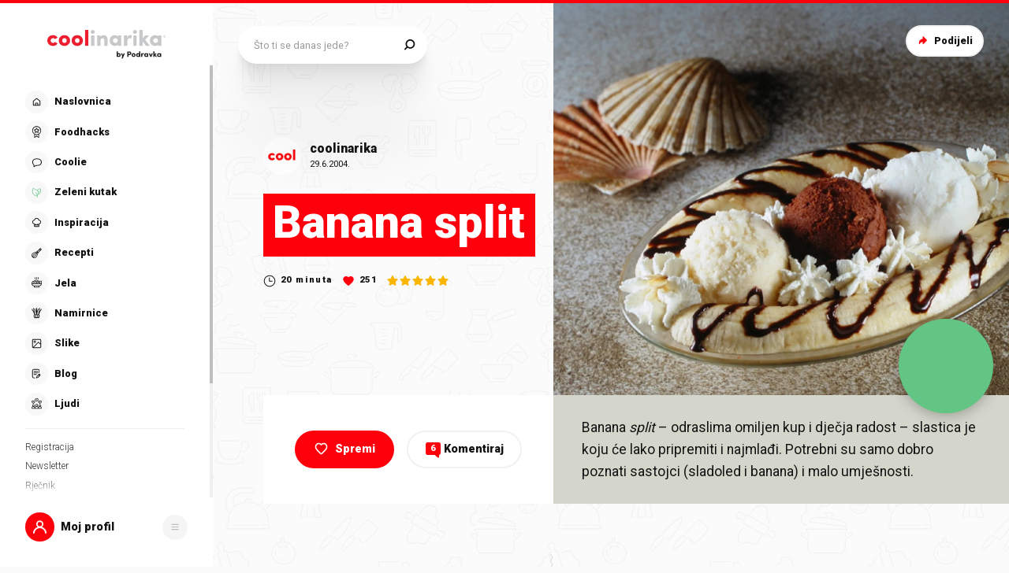

--- FILE ---
content_type: application/javascript; charset=UTF-8
request_url: https://static.cdn.coolinarika.net/_next/static/chunks/9010.55b8f4003cd95c7c.js
body_size: 1666
content:
"use strict";(self.webpackChunk_N_E=self.webpackChunk_N_E||[]).push([[9010],{19010:function(e,i,a){a.r(i),a.d(i,{default:function(){return k}});var t=a(52322),l=a(11198),n=a(13980),s=a.n(n),r=a(85772),d=a(58138),o=a(88343),c=a(47441),g=a(61905);let m=e=>{let{theme:i}=e;return{display:"flex",flex:1,height:"100%",flexDirection:"column","& .details":{"&Head":{padding:(0,c.Z)([12,i.global.drawer.hSpacing.mobile,0]),[i.breakpoints.up("md")]:{padding:(0,c.Z)([12,i.global.drawer.hSpacing.desktop,0])},"&_title":{margin:(0,c.Z)([0,0,15,0])},"&_description":{fontSize:(0,g.Z)(16),p:{fontSize:"inherit"}}},"&Body":{display:"flex",flexDirection:"column",width:"100%",height:"100%",paddingTop:(0,g.Z)(10),"&_inner":{width:"100%",height:"100%",padding:(0,c.Z)([15,i.global.drawer.hSpacing.mobile,50]),[i.breakpoints.up("md")]:{padding:(0,c.Z)([30,i.global.drawer.hSpacing.desktop,30])}}}}}};var p=a(81464),h=a(2784),f=a(15908),u=a.n(f),x=a(60877),v=a(87761);let y=e=>{let{theme:i,active:a}=e;return{position:"relative",zIndex:i.zIndex.over,display:"flex",flexDirection:"row",alignItems:"center","& .badge":{"&Image":{flexShrink:0,width:(0,g.Z)(60),marginRight:(0,g.Z)(20),...!a&&{"@supports (filter: grayscale(100%))":{filter:"grayscale(100%)"},"@supports not (filter: grayscale(100%))":{filter:"gray"}}},"&Info":{width:"100%",display:"flex",flexDirection:"column",alignItems:"flex-start","&_date":{fontSize:(0,g.Z)(14),lineHeight:1.2,fontStyle:i.typography.font.style.normal,fontWeight:i.typography.fontWeight.regular},"&_title":{...a&&{marginTop:(0,g.Z)(8)},span:{fontWeight:i.typography.fontWeight.regular,marginRight:(0,g.Z)(4)}}}}}},b=l.Z.div(e=>({...y(e)})),w=e=>{let{className:i,image:a,date:l,title:n,active:s,name:r,...d}=e,o=(0,h.useMemo)(()=>"".concat(u()(l).format("D.M.YYYY.")),[l]);return a?(0,t.jsxs)(b,{className:i,active:s,...d,children:[(0,t.jsx)("div",{className:"badgeImage",children:(0,t.jsx)(v.Z,{image:a,alt:r||"Badge",width:60,height:60})}),(0,t.jsxs)("div",{className:"badgeInfo",children:[!!r&&(0,t.jsx)("small",{children:r}),s&&!!l&&(0,t.jsx)("time",{dateTime:o,className:"badgeInfo_date",children:o}),(0,t.jsx)(x.ZP,{isUppercase:s,className:"badgeInfo_title",size:x.rm.SMALL,variant:s?x.Lw.SECONDARY:x.Lw.QUINARY,TagComponent:"div",children:!!n&&(0,t.jsxs)(t.Fragment,{children:[(0,t.jsx)("span",{children:"Titula:"}),n]})})]})]}):null};w.propTypes={className:s().string,image:s().string,date:s().string,title:s().string,active:s().bool,name:s().string},w.defaultProps={className:void 0,image:void 0,date:void 0,title:void 0,active:!1,name:void 0};var N=(0,d.P)(w);let Z=e=>{let{theme:i}=e,a={spacing:{bottom:10},image:{width:60}};return{display:"flex",flexDirection:"column",height:"100%","& .timelineProgress":{position:"relative",display:"flex",flexDirection:"column",margin:0,padding:0,listStyleType:"none","&_item":{position:"relative",display:"flex",flexDirection:"column",margin:0,padding:0,paddingBottom:(0,g.Z)(a.spacing.bottom),"&::after":{content:'""',display:"block",width:(0,g.Z)(1),height:"100%",position:"absolute",zIndex:i.zIndex.under,top:0,left:(0,g.Z)(a.image.width/2),backgroundColor:i.colors.gamification.trophy.timeline.progress},"&:first-of-type":{"&::after":{height:"calc(100% - ".concat((0,g.Z)(a.image.width/2),")"),top:(0,g.Z)(a.image.width/2)}},"&:last-of-type":{paddingBottom:0,"&::after":{height:(0,g.Z)(a.image.width/2)}},"&:only-child":{"&::after":{content:"none"}}}}}},j=l.Z.div(e=>({...Z(e)})),_=e=>{let{className:i,name:a,data:l,...n}=e,s=(0,p.H)();return(null==l?void 0:l.length)?(0,t.jsx)(j,{className:i,...n,children:(0,t.jsx)("ul",{className:"timelineProgress",children:null==l?void 0:l.map((e,i)=>{var a;let{assets:{badge_small:l}={}}=e;return(0,t.jsx)("li",{className:"timelineProgress_item",children:(0,t.jsx)(N,{image:"/trophies/badges-small/".concat(l),date:e.awardedAt,title:null===(a=e.assets)||void 0===a?void 0:a.title,active:e.awarded,name:e.name})},s((null==e?void 0:e.id)||i))})})}):null};_.propTypes={className:s().string,name:s().string,data:s().oneOfType([()=>null,s().object])},_.defaultProps={className:void 0,name:s().string,data:void 0};var S=(0,d.P)(_);let I=l.Z.div(e=>({...m(e)})),T=e=>{let{className:i,...a}=e,{content:l,trophy:{title:n,description:s}={}}=(0,r.cu)();return(0,t.jsxs)(I,{className:i,...a,children:[(n||s)&&(0,t.jsxs)("div",{className:"detailsHead",children:[n&&(0,t.jsx)("h3",{className:"detailsHead_title",children:n}),s&&(0,t.jsx)("div",{className:"detailsHead_description",children:s})]}),(0,t.jsx)("div",{className:"detailsBody",children:(0,t.jsx)(o.Z,{maximalThumbYSize:370,hasTopShadow:!0,hasBottomShadow:!0,children:(0,t.jsx)("div",{className:"detailsBody_inner",children:(0,t.jsx)(S,{data:l,name:n})})})})]})};T.propTypes={className:s().string},T.defaultProps={className:void 0};var k=(0,d.P)(T)}}]);
//# sourceMappingURL=9010.55b8f4003cd95c7c.js.map

--- FILE ---
content_type: application/javascript; charset=UTF-8
request_url: https://static.cdn.coolinarika.net/_next/static/chunks/3577-1be55edde27b55e2.js
body_size: 4047
content:
"use strict";(self.webpackChunk_N_E=self.webpackChunk_N_E||[]).push([[3577],{63577:function(n,e,t){t.d(e,{M:function(){return B}});var o,r,i,a=t(2784),s=t(13980),c=function(){return(c=Object.assign||function(n){for(var e,t=1,o=arguments.length;t<o;t++)for(var r in e=arguments[t])Object.prototype.hasOwnProperty.call(e,r)&&(n[r]=e[r]);return n}).apply(this,arguments)},u={onActivate:s.func,onAddUndo:s.func,onBeforeAddUndo:s.func,onBeforeExecCommand:s.func,onBeforeGetContent:s.func,onBeforeRenderUI:s.func,onBeforeSetContent:s.func,onBeforePaste:s.func,onBlur:s.func,onChange:s.func,onClearUndos:s.func,onClick:s.func,onContextMenu:s.func,onCommentChange:s.func,onCopy:s.func,onCut:s.func,onDblclick:s.func,onDeactivate:s.func,onDirty:s.func,onDrag:s.func,onDragDrop:s.func,onDragEnd:s.func,onDragGesture:s.func,onDragOver:s.func,onDrop:s.func,onExecCommand:s.func,onFocus:s.func,onFocusIn:s.func,onFocusOut:s.func,onGetContent:s.func,onHide:s.func,onInit:s.func,onKeyDown:s.func,onKeyPress:s.func,onKeyUp:s.func,onLoadContent:s.func,onMouseDown:s.func,onMouseEnter:s.func,onMouseLeave:s.func,onMouseMove:s.func,onMouseOut:s.func,onMouseOver:s.func,onMouseUp:s.func,onNodeChange:s.func,onObjectResizeStart:s.func,onObjectResized:s.func,onObjectSelected:s.func,onPaste:s.func,onPostProcess:s.func,onPostRender:s.func,onPreProcess:s.func,onProgressState:s.func,onRedo:s.func,onRemove:s.func,onReset:s.func,onSaveContent:s.func,onSelectionChange:s.func,onSetAttrib:s.func,onSetContent:s.func,onShow:s.func,onSubmit:s.func,onUndo:s.func,onVisualAid:s.func,onSkinLoadError:s.func,onThemeLoadError:s.func,onModelLoadError:s.func,onPluginLoadError:s.func,onIconsLoadError:s.func,onLanguageLoadError:s.func,onScriptsLoad:s.func,onScriptsLoadError:s.func},l=c({apiKey:s.string,id:s.string,inline:s.bool,init:s.object,initialValue:s.string,onEditorChange:s.func,value:s.string,tagName:s.string,cloudChannel:s.string,plugins:s.oneOfType([s.string,s.array]),toolbar:s.oneOfType([s.string,s.array]),disabled:s.bool,textareaName:s.string,tinymceScriptSrc:s.oneOfType([s.string,s.arrayOf(s.string),s.arrayOf(s.shape({src:s.string,async:s.bool,defer:s.bool}))]),rollback:s.oneOfType([s.number,s.oneOf([!1])]),scriptLoading:s.shape({async:s.bool,defer:s.bool,delay:s.number})},u),d=function(n){return"function"==typeof n},p=function(n){return n in u},f=function(n){return n.substr(2)},h=function(n,e,t,o,r,i,a){var s=Object.keys(r).filter(p),c=Object.keys(i).filter(p),u=s.filter(function(n){return void 0===i[n]}),l=c.filter(function(n){return void 0===r[n]});u.forEach(function(n){var e=f(n),o=a[e];t(e,o),delete a[e]}),l.forEach(function(t){var r=o(n,t),i=f(t);a[i]=r,e(i,r)})},v=0,y=function(n){var e=Date.now();return n+"_"+Math.floor(1e9*Math.random())+ ++v+String(e)},g=function(n){return null!==n&&("textarea"===n.tagName.toLowerCase()||"input"===n.tagName.toLowerCase())},m=function(n){return void 0===n||""===n?[]:Array.isArray(n)?n:n.split(" ")},b=function(n){if(!("isConnected"in Node.prototype)){for(var e=n,t=n.parentNode;null!=t;)t=(e=t).parentNode;return e===n.ownerDocument}return n.isConnected},C=function(n,e){void 0!==n&&(null!=n.mode&&"object"==typeof n.mode&&"function"==typeof n.mode.set?n.mode.set(e):n.setMode(e))},E=function(){return(E=Object.assign||function(n){for(var e,t=1,o=arguments.length;t<o;t++)for(var r in e=arguments[t])Object.prototype.hasOwnProperty.call(e,r)&&(n[r]=e[r]);return n}).apply(this,arguments)},k=function(n,e,t){var o,r,i=n.createElement("script");i.referrerPolicy="origin",i.type="application/javascript",i.id=e.id,i.src=e.src,i.async=null!==(o=e.async)&&void 0!==o&&o,i.defer=null!==(r=e.defer)&&void 0!==r&&r;var a=function(){i.removeEventListener("load",a),i.removeEventListener("error",s),t(e.src)},s=function(n){i.removeEventListener("load",a),i.removeEventListener("error",s),t(e.src,n)};i.addEventListener("load",a),i.addEventListener("error",s),n.head&&n.head.appendChild(i)},S=function(n){var e={},t=function(n,t){var o=e[n];o.done=!0,o.error=t;for(var r=0,i=o.handlers;r<i.length;r++)(0,i[r])(n,t);o.handlers=[]};return{loadScripts:function(o,r,i){var a=function(n){return void 0!==i?i(n):console.error(n)};if(0===o.length){a(Error("At least one script must be provided"));return}for(var s=0,c=!1,u=function(n,e){c||(e?(c=!0,a(e)):++s===o.length&&r())},l=0;l<o.length;l++){var d=o[l],p=e[d.src];if(p)p.done?u(d.src,p.error):p.handlers.push(u);else{var f=y("tiny-");e[d.src]={id:f,src:d.src,done:!1,error:null,handlers:[u]},k(n,E({id:f},d),t)}}},deleteScripts:function(){for(var t,o=0,r=Object.values(e);o<r.length;o++){var i=r[o],a=n.getElementById(i.id);null!=a&&"SCRIPT"===a.tagName&&(null===(t=a.parentNode)||void 0===t||t.removeChild(a))}e={}},getDocument:function(){return n}}},w=(o=[],r=function(n){var e=o.find(function(e){return e.getDocument()===n});return void 0===e&&(e=S(n),o.push(e)),e},{loadList:function(n,e,t,o,i){var a=function(){return r(n).loadScripts(e,o,i)};t>0?setTimeout(a,t):a()},reinitialize:function(){for(var n=o.pop();null!=n;n=o.pop())n.deleteScripts()}}),O=function(n){return n&&n.tinymce?n.tinymce:null},I=(i=function(n,e){return(i=Object.setPrototypeOf||({__proto__:[]})instanceof Array&&function(n,e){n.__proto__=e}||function(n,e){for(var t in e)Object.prototype.hasOwnProperty.call(e,t)&&(n[t]=e[t])})(n,e)},function(n,e){if("function"!=typeof e&&null!==e)throw TypeError("Class extends value "+String(e)+" is not a constructor or null");function t(){this.constructor=n}i(n,e),n.prototype=null===e?Object.create(e):(t.prototype=e.prototype,new t)}),L=function(){return(L=Object.assign||function(n){for(var e,t=1,o=arguments.length;t<o;t++)for(var r in e=arguments[t])Object.prototype.hasOwnProperty.call(e,r)&&(n[r]=e[r]);return n}).apply(this,arguments)},B=function(n){function e(e){var t,o,r,i=this;return(i=n.call(this,e)||this).rollbackTimer=void 0,i.valueCursor=void 0,i.rollbackChange=function(){var n=i.editor,e=i.props.value;n&&e&&e!==i.currentContent&&n.undoManager.ignore(function(){if(n.setContent(e),i.valueCursor&&(!i.inline||n.hasFocus()))try{n.selection.moveToBookmark(i.valueCursor)}catch(n){}}),i.rollbackTimer=void 0},i.handleBeforeInput=function(n){if(void 0!==i.props.value&&i.props.value===i.currentContent&&i.editor&&(!i.inline||i.editor.hasFocus()))try{i.valueCursor=i.editor.selection.getBookmark(3)}catch(n){}},i.handleBeforeInputSpecial=function(n){("Enter"===n.key||"Backspace"===n.key||"Delete"===n.key)&&i.handleBeforeInput(n)},i.handleEditorChange=function(n){var e=i.editor;if(e&&e.initialized){var t=e.getContent();void 0===i.props.value||i.props.value===t||!1===i.props.rollback||i.rollbackTimer||(i.rollbackTimer=window.setTimeout(i.rollbackChange,"number"==typeof i.props.rollback?i.props.rollback:200)),t!==i.currentContent&&(i.currentContent=t,d(i.props.onEditorChange)&&i.props.onEditorChange(t,e))}},i.handleEditorChangeSpecial=function(n){("Backspace"===n.key||"Delete"===n.key)&&i.handleEditorChange(n)},i.initialise=function(n){void 0===n&&(n=0);var e,t,o,r,a,s=i.elementRef.current;if(s){if(!b(s)){if(0===n)setTimeout(function(){return i.initialise(1)},1);else if(n<100)setTimeout(function(){return i.initialise(n+1)},100);else throw Error("tinymce can only be initialised when in a document");return}var c=O(i.view);if(!c)throw Error("tinymce should have been loaded into global scope");var u=L(L({},i.props.init),{selector:void 0,target:s,readonly:i.props.disabled,inline:i.inline,plugins:(e=null===(o=i.props.init)||void 0===o?void 0:o.plugins,t=i.props.plugins,m(e).concat(m(t))),toolbar:null!==(r=i.props.toolbar)&&void 0!==r?r:null===(a=i.props.init)||void 0===a?void 0:a.toolbar,setup:function(n){i.editor=n,i.bindHandlers({}),i.inline&&!g(s)&&n.once("PostRender",function(e){n.setContent(i.getInitialValue(),{no_events:!0})}),i.props.init&&d(i.props.init.setup)&&i.props.init.setup(n)},init_instance_callback:function(n){var e,t,o=i.getInitialValue();i.currentContent=null!==(e=i.currentContent)&&void 0!==e?e:n.getContent(),i.currentContent!==o&&(i.currentContent=o,n.setContent(o),n.undoManager.clear(),n.undoManager.add(),n.setDirty(!1));var r=null!==(t=i.props.disabled)&&void 0!==t&&t;C(i.editor,r?"readonly":"design"),i.props.init&&d(i.props.init.init_instance_callback)&&i.props.init.init_instance_callback(n)}});i.inline||(s.style.visibility=""),g(s)&&(s.value=i.getInitialValue()),c.init(u)}},i.id=i.props.id||y("tiny-react"),i.elementRef=a.createRef(),i.inline=null!==(r=null!==(t=i.props.inline)&&void 0!==t?t:null===(o=i.props.init)||void 0===o?void 0:o.inline)&&void 0!==r&&r,i.boundHandlers={},i}return I(e,n),Object.defineProperty(e.prototype,"view",{get:function(){var n,e;return null!==(e=null===(n=this.elementRef.current)||void 0===n?void 0:n.ownerDocument.defaultView)&&void 0!==e?e:window},enumerable:!1,configurable:!0}),e.prototype.componentDidUpdate=function(n){var e,t,o=this;if(this.rollbackTimer&&(clearTimeout(this.rollbackTimer),this.rollbackTimer=void 0),this.editor&&(this.bindHandlers(n),this.editor.initialized)){if(this.currentContent=null!==(e=this.currentContent)&&void 0!==e?e:this.editor.getContent(),"string"==typeof this.props.initialValue&&this.props.initialValue!==n.initialValue)this.editor.setContent(this.props.initialValue),this.editor.undoManager.clear(),this.editor.undoManager.add(),this.editor.setDirty(!1);else if("string"==typeof this.props.value&&this.props.value!==this.currentContent){var r=this.editor;r.undoManager.transact(function(){if(!o.inline||r.hasFocus())try{n=r.selection.getBookmark(3)}catch(n){}var n,e=o.valueCursor;if(r.setContent(o.props.value),!o.inline||r.hasFocus())for(var t=0,i=[n,e];t<i.length;t++){var a=i[t];if(a)try{r.selection.moveToBookmark(a),o.valueCursor=a;break}catch(n){}}})}if(this.props.disabled!==n.disabled){var i=null!==(t=this.props.disabled)&&void 0!==t&&t;C(this.editor,i?"readonly":"design")}}},e.prototype.componentDidMount=function(){var n,e,t,o,r,i=this;null!==O(this.view)?this.initialise():Array.isArray(this.props.tinymceScriptSrc)&&0===this.props.tinymceScriptSrc.length?null===(e=(n=this.props).onScriptsLoadError)||void 0===e||e.call(n,Error("No `tinymce` global is present but the `tinymceScriptSrc` prop was an empty array.")):(null===(t=this.elementRef.current)||void 0===t?void 0:t.ownerDocument)&&w.loadList(this.elementRef.current.ownerDocument,this.getScriptSources(),null!==(r=null===(o=this.props.scriptLoading)||void 0===o?void 0:o.delay)&&void 0!==r?r:0,function(){var n,e;null===(e=(n=i.props).onScriptsLoad)||void 0===e||e.call(n),i.initialise()},function(n){var e,t;null===(t=(e=i.props).onScriptsLoadError)||void 0===t||t.call(e,n)})},e.prototype.componentWillUnmount=function(){var n=this,e=this.editor;e&&(e.off(this.changeEvents(),this.handleEditorChange),e.off(this.beforeInputEvent(),this.handleBeforeInput),e.off("keypress",this.handleEditorChangeSpecial),e.off("keydown",this.handleBeforeInputSpecial),e.off("NewBlock",this.handleEditorChange),Object.keys(this.boundHandlers).forEach(function(t){e.off(t,n.boundHandlers[t])}),this.boundHandlers={},e.remove(),this.editor=void 0)},e.prototype.render=function(){return this.inline?this.renderInline():this.renderIframe()},e.prototype.changeEvents=function(){var n,e,t;return(null===(t=null===(e=null===(n=O(this.view))||void 0===n?void 0:n.Env)||void 0===e?void 0:e.browser)||void 0===t?void 0:t.isIE())?"change keyup compositionend setcontent CommentChange":"change input compositionend setcontent CommentChange"},e.prototype.beforeInputEvent=function(){return window.InputEvent&&"function"==typeof InputEvent.prototype.getTargetRanges?"beforeinput SelectionChange":"SelectionChange"},e.prototype.renderInline=function(){var n=this.props.tagName;return a.createElement(void 0===n?"div":n,{ref:this.elementRef,id:this.id})},e.prototype.renderIframe=function(){return a.createElement("textarea",{ref:this.elementRef,style:{visibility:"hidden"},name:this.props.textareaName,id:this.id})},e.prototype.getScriptSources=function(){var n,e,t=null===(n=this.props.scriptLoading)||void 0===n?void 0:n.async,o=null===(e=this.props.scriptLoading)||void 0===e?void 0:e.defer;if(void 0!==this.props.tinymceScriptSrc)return"string"==typeof this.props.tinymceScriptSrc?[{src:this.props.tinymceScriptSrc,async:t,defer:o}]:this.props.tinymceScriptSrc.map(function(n){return"string"==typeof n?{src:n,async:t,defer:o}:n});var r=this.props.cloudChannel,i=this.props.apiKey?this.props.apiKey:"no-api-key";return[{src:"https://cdn.tiny.cloud/1/".concat(i,"/tinymce/").concat(r,"/tinymce.min.js"),async:t,defer:o}]},e.prototype.getInitialValue=function(){return"string"==typeof this.props.initialValue?this.props.initialValue:"string"==typeof this.props.value?this.props.value:""},e.prototype.bindHandlers=function(n){var e=this;if(void 0!==this.editor){t=this.editor,o=this.props,r=this.boundHandlers,h(function(n){return e.props[n]},t.on.bind(t),t.off.bind(t),function(n,e){return function(o){var r;return null===(r=n(e))||void 0===r?void 0:r(o,t)}},n,o,r);var t,o,r,i=function(n){return void 0!==n.onEditorChange||void 0!==n.value},a=i(n),s=i(this.props);!a&&s?(this.editor.on(this.changeEvents(),this.handleEditorChange),this.editor.on(this.beforeInputEvent(),this.handleBeforeInput),this.editor.on("keydown",this.handleBeforeInputSpecial),this.editor.on("keyup",this.handleEditorChangeSpecial),this.editor.on("NewBlock",this.handleEditorChange)):a&&!s&&(this.editor.off(this.changeEvents(),this.handleEditorChange),this.editor.off(this.beforeInputEvent(),this.handleBeforeInput),this.editor.off("keydown",this.handleBeforeInputSpecial),this.editor.off("keyup",this.handleEditorChangeSpecial),this.editor.off("NewBlock",this.handleEditorChange))}},e.propTypes=l,e.defaultProps={cloudChannel:"6"},e}(a.Component)}}]);
//# sourceMappingURL=3577-1be55edde27b55e2.js.map